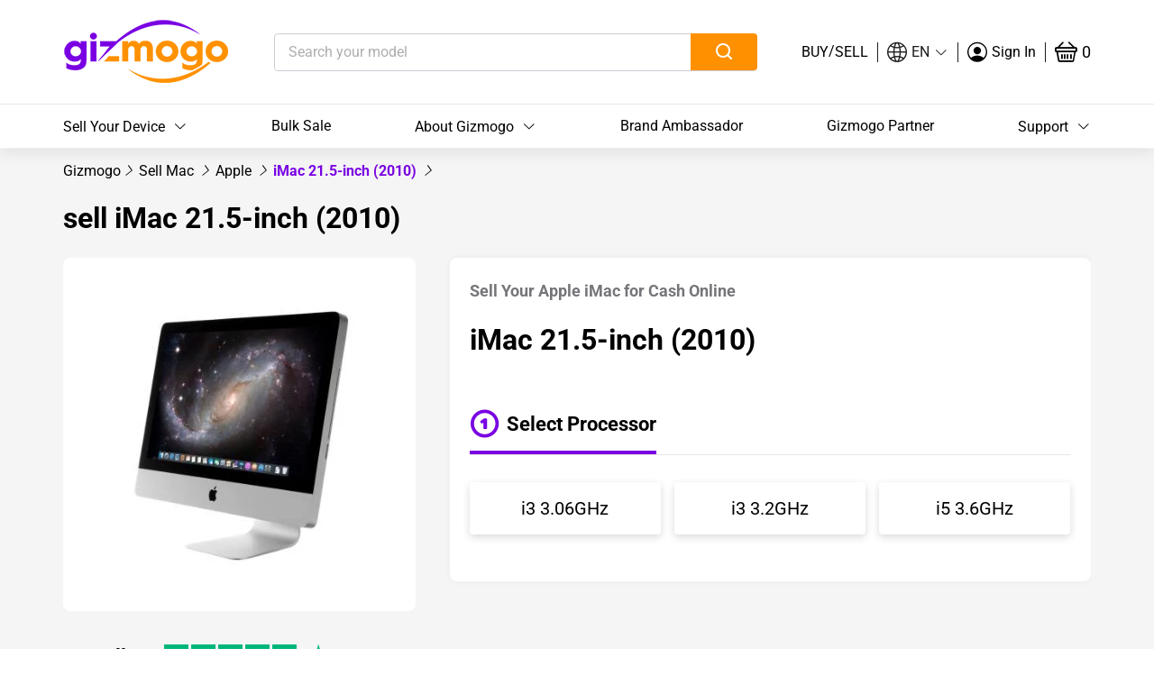

--- FILE ---
content_type: application/javascript; charset=UTF-8
request_url: https://www.gizmogo.com/_nuxt/c7fc92ea8f9857977c18.js
body_size: 8755
content:
(window.webpackJsonp=window.webpackJsonp||[]).push([[9],{234:function(e,t,o){"use strict";o.r(t),t.default={terms:{title:"GIZMOGO BRAND AMBASSADOR / Gizmogo Partner PROGRAM AGREEMENT",upDateTime:"Updated: March 20, 2021",aboutDescText:"IMPORTANT: THIS GIZMOGO BRAND AMBASSADOR / Gizmogo Partner PROGRAM AGREEMENT CONTAINS A BINDING ARBITRATION CLAUSE, AND WAIVER OF THE RIGHT TO JURY TRIALS AND CLASS ACTIONS.\n      <br/><br/>\n      PLEASE READ THE GIZMOGO BRAND AMBASSADOR / Gizmogo Partner PROGRAM AGREEMENT IN ITS ENTIRETY.\n      <br/><br/>\n      BY SUBMITTING AN APPLICATION, YOU ARE AGREEING THAT YOU HAVE READ AND UNDERSTOOD THE TERMS AND CONDITIONS OF THIS GIZMOGO BRAND AMBASSADOR / Gizmogo Partner PROGRAM AGREEMENT AND THAT YOU UNEQUIVOCALLY AGREE TO BE LEGALLY BOUND EACH AND EVERY TERM AND CONDITION.\n      <br/><br/>\n      This Brand Ambassador / Gizmogo Partner Program Agreement (the “Agreement”) is a legally binding contract between you (“Brand Ambassador”, “Gizmogo Partner”, “you”, or similar terms) and UC Technology, Inc. d/b/a/ Gizmogo (“Gizmogo,” “us”, “we”, or similar terms) and applies to your participation in the Gizmogo Brand Ambassador / Gizmogo Partner Program (collectively, the “Program”). Any person or entity that participates or attempts to participate in the Program must accept this Agreement in its entirety without modification. By submitting/registering for the Program, you agree to each and every term and condition in this Agreement.",termsList:[{title:"Description of the Program",content:"The Program permits you to monetize your social media user-generated content by placing on your social media profiles (“Your Profiles”) a personalized Brand Ambassador / Gizmogo Partner invite link (“Your Code”). When potential customers sell eligible goods to gizmogo.com (the “Gizmogo Site”) using Your Code, you will be eligible to receive a commission for “Qualifying Sales”, as further described (and subject to the limitations) in Section 3 below.\n          <br/><br/>\n          We may periodically modify the terms of this Agreement. We might also choose to replace these terms in their entirety if, for example, the Program changes, ends, or becomes part of an existing program, including our partner programs. If you don’t agree to the modification or replacement, you can choose to terminate your participation in the Program. YOUR CONTINUED PARTICIPATION IN THE PROGRAM FOLLOWING ANY CHANGES TO THIS AGREEMENT WILL CONSTITUTE YOUR ACCEPTANCE OF THE MODIFICATIONS. IF ANY MODIFICATION IS UNACCEPTABLE TO YOU, YOUR ONLY RECOURSE IS TO TERMINATE YOUR PARTICIPATION IN THE PROGRAM IMMEDIATELY.\n          <br/><br/>\n          You and we are independent contractors, and nothing in this Agreement will create any partnership, joint venture, agency, franchise, sales representative, or employment relationship between you and us or any of our respective affiliates. You will have no authority to make or accept any offers or representations on our or our affiliates’ behalf.\n          <br/><br/>\n          You will ensure that the information in your Program application and information otherwise associated, including your email address, mailing address, and other contact information, is at all times complete, accurate, and up-to-date. We may send any notifications, approvals, and other correspondence relating to the Program and this Agreement to the email address then-currently associated with your Program account. You will be deemed to have received all notifications, approvals, and other communications sent to said email address, even if the email address associated with your account is no longer current.\n          <br/><br/>\n          You can update your information by emailing us at: support@gizmogo.com."},{title:"Eligibility to Participate In The Program & Prohibited Activities",content:"You must be at least eighteen (18) years of age. If you are the parent or legal guardian of a person under the age of eighteen (18), you represent and warrant that the minor has obtained consent from you to participate in the Program, you are the legal parent or guardian of the minor whose rights are covered by this Agreement, that you have read the terms and conditions of this Agreement and consent to the terms herein and you will not revoke your consent except as expressly permitted by this Agreement.\n          <br/><br/>\n          You must have an Instagram, Facebook, Twitter or similar type of social media account.\n          <br/><br/>\n          You must have a PayPal or Zelle account.\n          <br/><br/>\n          You must have a valid social security number or employment identification number.\n          <br/><br/>\n          You must comply with this Agreement to participate in the Program and to receive Commissions.\n          <br/><br/>\n          You must promptly provide us with any information that we request to verify your compliance with this Agreement.\n          <br/><br/>\n          You must clearly state the following, or any substantially similar statement (the “Disclosure”) on Your Profile(s): “As a Gizmogo Brand Ambassador / Gizmogo Partner (whichever is applicable), I may receive compensation from qualifying sales.”\n          <br/><br/>\n          You must be kind and respectful to all other Brand Ambassadors / Gizmogo Partners and potential customers.\n          <br/><br/>\n          You must not comment with Your Code on any Gizmogo social media posts or channels (e.g., Instagram, Twitter, Facebook, etc.), even if you see another Brand Ambassador / Gizmogo Partner doing it.\n          <br/><br/>\n          DO NOT add Your Code to coupon sites. We check these sites frequently.\n          <br/><br/>\n          Remember that the purpose of the Program is to bring new customers to Gizmogo and help spread the news about Gizmogo.\n          <br/><br/>\n          Your breach of any of the terms of this Agreement, or any other agreement between you and us, or in connection with the Program (e.g., the PayPal User Agreement, Google Terms of Use and Privacy Policy, etc.) then, in addition to any other rights or remedies available to us, we reserve the right to permanently (to the extent permitted by applicable law) withhold (and you agree you will not be eligible to receive) any and all Commissions otherwise payable to you under this Agreement, whether or not directly related to such violation without notice and without prejudice to any right of Gizmogo to recover damages in excess of this amount."},{title:"Commissions on Qualifying Sales",content:"We will pay you a commission with a base amount of no less than 10% of the sale price by the customer and actually paid by Gizmogo, but in any event, no more than $50.00 USD, before taxes and shipping (if applciable), on all Qualifying Sales (your “Commission”). A “Qualifying Sale” occurs when (i) a customer uses Your Code to sell eligible goods on the Gizmogo Site, and (ii) the customer’s payment is processed and received less any discounts (if any).\n          <br/><br/>\n          For example, if a customer uses Your Code to sell an electronic device at $100.00 (USD) and Your Code provides the customer with a 10% bonus, then once Gizmogo sends that customer’s payment of $110.00 (USD) ($100.00 plus the 10% bonus of $10.00), you will be eligible to receive a 10% commission in the amount of $100.00 (USD) (i.e., $10.00 (USD)).\n          <br/><br/>\n          From time to time, we may incentivize our Brand Ambassadors / Enterprise Affilaites by offering increased commission rates for particular periods of time.\n          <br/><br/>\n          Notwithstanding the foregoing, Qualifying Sales are disqualified and no Commission shall be due whenever (a) they occur in connection with a violation of this Agreement, or any other terms, conditions, specifications, statements, and policies that we may issue from time to time that apply to the Program; (b) any sales that occur after termination of your Agreement; (c) any order where a cancellation, return, or refund has been initiated; (d) any sale by a customer who is referred to the Gizmogo Site through any advertisement that you purchased through participation in bidding or auctions on keywords, search terms, or other identifiers that include the word “Gizmogo”, or any other Gizmogo trademark (or variations or misspellings of any of those words, (e) any sale by a customer who is referred to the Gizmogo Site by a link that is generated or displayed on a search engine (including Google, Yahoo, Bing, or any other search portal, sponsored advertising service, or other search or referral service, or any site that participates in such search engine’s network); (f) any sale by a customer who is referred to the Gizmogo Site by a link that sends users indirectly to the Gizmogo Site via an intermediate site, without requiring the customer to click on a link or take some other affirmative action on that intermediate site; (f) any sale by a customer, where such customer does not comply with the terms and conditions applicable to the Gizmogo Site; or (g) any sale that is not correctly tracked or reported because the Your Code is not properly formatted or inserted in the Gizmogo Site’s checkout process.\n          <br/><br/>\n          We will use commercially reasonable efforts to accurately and comprehensively track Qualifying Sales for the purposes of our internal tracking, and creating and distributing your Commissions. We may hold accrued Commissions for a reasonable period of time following any termination of this Agreement to ensure that the accurate and/or correct amount is paid.\n          <br/><br/>\n          We will pay Commissions in United States Dollars via PayPal, Zelle or other similar type of payment processing account approximately thirty (30) days following the end of each calendar month in which they were earned. You are solely responsible for any processing fees, and any and all taxes. We are not responsible for any Commissions that are not received by you due to any suspension or termination of your PayPal, Zelle or other similar type of payment processing account.\n          <br/><br/>\n          Payments made to you, as reduced by all deductions or withholdings described in the Agreement, will constitute full payment and settlement to you of amounts payable under the Agreement.\n          <br/><br/>\n          If any excess payment has been made to you for any reason whatsoever, we reserve the right to adjust or offset the same against any subsequent fees payable to you under the Agreement or any other agreement between you and us."},{title:"Taxes",content:"We may deduct or withhold any taxes that we may be legally obligated to deduct or withhold from any amounts payable to you under this Agreement. From time to time, we may request tax information from you. If we request tax information from you and you do not provide it to us, we reserve the right (in addition to any other rights or remedies available to us) to hold any amounts otherwise payable to you in connection with the Program until you provide this information or otherwise satisfy us that you are not a person from whom we are required to obtain tax information."},{title:"Gizmogo Customers",content:"You acknowledge and agree that Gizmogo’s customers do not become your customers by virtue of your participation in the Program. You agree to not handle or address any correspondence with any of our customers, and, if contacted by any of our customers for a matter relating to interaction with Gizmogo, you will direct those customers to the Gizmogo Site to address any customer service issues."},{title:"Warranties",content:"You represent, warrant, and covenant that (a) you will participate in the Program in accordance with this Agreement, (b) your participation in the Program, including without limitation, your creation, maintenance, or operation of Your Profile(s) will not violate any applicable laws, ordinances, rules, regulations, orders, licenses, permits, guidelines, codes of practice, industry standards, self-regulatory rules, judgments, decisions, or other requirements of any governmental authority that has jurisdiction over you (including all such rules governing communications, data protection, advertising, and marketing), (c) you are lawfully able to enter into contracts without permission from any third parties, (d) you have independently evaluated the desirability of participating in the Program and are not relying on any representation, guarantee, or statement other than as expressly set forth in this Agreement, (e) you will not participate in the Program if you are the subject of U.S. sanctions or of sanctions consistent with U.S. law imposed by the governments of the country where you are using the Gizmogo Site; (f) you will comply with all U.S. export and re-export restrictions, and applicable non-US export and re-export restrictions consistent with U.S. law, that may apply to goods, software, technology and services, and (g) the information you provide in connection with the Program is accurate and complete at all times.\n          <br/><br/>\n          We do not make any representation, warranty, or covenant regarding the amount of traffic or Commissions you can expect at any time in connection with the Program, and we will not be liable for any actions you undertake based on your expectations."},{title:"Identifying Yourself As A Gizmogo Brand Ambassador / Gizmogo Partner",content:"Except for the Disclosure, you will not make any public communication with respect to this Agreement or your participation in the Program without Gizmogo’s express written consent. You will not misrepresent or embellish your relationship with us (including by expressing or implying that we support, sponsor, or endorse you), or express or imply any affiliation between us and you or any other person or entity except as expressly permitted by this Agreement."},{title:"Term and Termination",content:"The term of this Agreement will begin upon your submission of the application to join the Program. Either you or we may terminate this Agreement at any time, with or without cause (automatically and without recourse to the courts, if permitted under applicable law), by giving the other party written notice of termination.\n          <br/><br/>\n          You can provide termination notice by emailing us at: support@gizmogo.com.\n          <br/><br/>\n          In addition, we may terminate this Agreement or suspend your account immediately upon written notice to you for any of the following: (a) you have breached or threaten to breach any part of this Agreement; (b) we believe that we may face potential claims or liability in connection with your participation in the Program; (c) we believe that our brand or reputation may be tarnished by you or in connection with your participation in the Program; (d) your participation in the Program has been used for deceptive, fraudulent or illegal activity; (e) we believe that we are or may become subject to tax collection liabilities in connection with this Agreement or the activities performed by either party under this Agreement; (f) we have previously terminated this Agreement with respect to you or other persons that we determine are affiliated with you or acting in concert with you for any reason, or (g) we have terminated the Program as we generally make it available to participants.\n          <br/><br/>\n          Upon any termination of this Agreement, all rights and obligations of the parties will be extinguished, including any and all licenses granted in connection with this Agreement, except that the rights and obligations of the parties under Sections 2, 4, 5, 6, 7, 8, 9, 10 and 11 of this Agreement will survive the termination of this Agreement. No termination of this Agreement will absolve you of any liability for any breach of, or liability accruing under, this Agreement prior to termination."},{title:"Disclaimers",content:"THE PROGRAM, THE GIZMOGO SITE, ANY PRODUCTS AND SERVICES OFFERED ON THE GIZMOGO SITE, ANY COUPON CODES, LINK FORMATS, CONTENT, OUR AND OUR AFFILIATES’ DOMAIN NAMES, TRADEMARKS, SERVICEMARKS AND LOGOS, AND ALL TECHNOLOGY, SOFTWARE, FUNCTIONS, MATERIALS, DATA, IMAGES, TEXT, AND OTHER INTELLECTUAL PROPERTY RIGHTS, INFORMATION AND CONTENT PROVIDED OR USED BY OR ON BEHALF OF US OR OUR AFFILIATES OR LICENSORS IN CONNECTION WITH THE PROGRAM (COLLECTIVELY THE “SERVICE OFFERINGS”) ARE PROVIDED “AS IS” AND “AS AVAILABLE.” NEITHER WE NOR ANY OF OUR AFFILIATES OR LICENSORS MAKE ANY REPRESENTATION OR WARRANTY OF ANY KIND, WHETHER EXPRESS, IMPLIED, STATUTORY, OR OTHERWISE, WITH RESPECT TO THE SERVICE OFFERINGS. WE AND OUR AFFILIATES AND LICENSORS DISCLAIM ALL WARRANTIES WITH RESPECT TO THE SERVICE OFFERINGS, INCLUDING ANY IMPLIED WARRANTIES OF TITLE, MERCHANTABILITY, SATISFACTORY QUALITY, FITNESS FOR A PARTICULAR PURPOSE, OR NON-INFRINGEMENT AND ANY WARRANTIES ARISING OUT OF ANY LAW, CUSTOM, COURSE OF DEALING, PERFORMANCE, OR TRADE USAGE. WE MAY DISCONTINUE ANY SERVICE OFFERING, OR MAY CHANGE THE NATURE, FEATURES, FUNCTIONS, SCOPE, OR OPERATION OF ANY SERVICE OFFERING, AT ANY TIME AND FROM TIME TO TIME. NEITHER WE NOR ANY OF OUR AFFILIATES OR LICENSORS WARRANT THAT THE SERVICE OFFERINGS WILL CONTINUE TO BE PROVIDED, WILL FUNCTION AS DESCRIBED, CONSISTENTLY OR IN ANY PARTICULAR MANNER, OR WILL BE UNINTERRUPTED, ACCURATE, ERROR FREE, OR FREE OF HARMFUL COMPONENTS. NEITHER WE NOR ANY OF OUR AFFILIATES OR LICENSORS WILL BE RESPONSIBLE FOR (A) ANY ERRORS, INACCURACIES, VIRUSES, MALICIOUS SOFTWARE, OR SERVICE INTERRUPTIONS, INCLUDING POWER OUTAGES OR SYSTEM FAILURES OR (B) ANY UNAUTHORIZED ACCESS TO OR ALTERATION OF, OR DELETION, DESTRUCTION, DAMAGE, OR LOSS OF, YOUR PROFILES OR ANY DATA, IMAGES, TEXT, OR OTHER INFORMATION OR CONTENT. NO ADVICE OR INFORMATION OBTAINED BY YOU FROM US OR FROM ANY OTHER PERSON OR ENTITY OR THROUGH THE SERVICE OFFERINGS WILL CREATE ANY WARRANTY NOT EXPRESSLY STATED IN THIS AGREEMENT. FURTHER, NEITHER WE NOR ANY OF OUR AFFILIATES OR LICENSORS WILL BE RESPONSIBLE FOR ANY COMPENSATION, REIMBURSEMENT, OR DAMAGES ARISING IN CONNECTION WITH (X) ANY LOSS OF PROSPECTIVE PROFITS OR REVENUE, ANTICIPATED SALES, GOODWILL, OR OTHER BENEFITS, (Y) ANY INVESTMENTS, EXPENDITURES, OR COMMITMENTS BY YOU IN CONNECTION WITH YOUR PARTICIPATION IN THE PROGRAM, OR (Z) ANY TERMINATION OR SUSPENSION OF YOUR PARTICIPATION IN THE PROGRAM. NOTHING IN THIS SECTION WILL OPERATE TO EXCLUDE OR LIMIT WARRANTIES, LIABILITIES, OR REPRESENTATIONS THAT CANNOT BE EXCLUDED OR LIMITED UNDER APPLICABLE LAW."},{title:"Limitations on Liability",content:"Gizmogo’s liability arising out of or related to this agreement shall not exceed the amount of Commissions actually earned by you in the period of twelve (12) months immediately preceding the date on which you present us with a claim arising out of or related to this Agreement.\n          <br/><br/>\n          NEITHER WE NOR ANY OF OUR AFFILIATES OR LICENSORS WILL BE LIABLE FOR INDIRECT, INCIDENTAL, SPECIAL, CONSEQUENTIAL, EXEMPLARY, PUNITIVE DAMAGES, OR ANY LOSS OF REVENUE, PROFITS, GOODWILL, USE, OR DATA ARISING IN CONNECTION WITH THE SERVICE OFFERINGS, EVEN IF WE HAVE BEEN ADVISED OF THE POSSIBILITY OF THOSE DAMAGES. FURTHER, OUR AGGREGATE LIABILITY ARISING IN CONNECTION WITH THE SERVICE OFFERINGS WILL NOT EXCEED THE TOTAL FEES PAID OR PAYABLE TO YOU UNDER THIS AGREEMENT IN THE TWELVE (12) MONTHS IMMEDIATELY PRECEDING THE DATE ON WHICH THE EVENT GIVING RISE TO THE MOST RECENT CLAIM OF LIABILITY OCCURRED. YOU HEREBY WAIVE ANY RIGHT OR REMEDY IN EQUITY, INCLUDING THE RIGHT TO SEEK SPECIFIC PERFORMANCE, INJUNCTIVE OR OTHER EQUITABLE RELIEF IN CONNECTION WITH THIS AGREEMENT. NOTHING IN THIS PARAGRAPH WILL OPERATE TO LIMIT LIABILITIES THAT CANNOT BE LIMITED UNDER APPLICABLE LAW."},{title:"Indemnification",content:"TO THE MAXIMUM EXTENT PERMITTED BY APPLICABLE LAW, WE WILL HAVE NO LIABILITY FOR ANY MATTER DIRECTLY OR INDIRECTLY RELATING TO THE CREATION, MAINTENANCE, OR OPERATION OF YOUR PROFILES (INCLUDING YOUR USE OF ANY SERVICE OFFERING) OR YOUR VIOLATION OF THIS AGREEMENT, AND YOU AGREE TO DEFEND, INDEMNIFY, AND HOLD US, OUR AFFILIATES AND LICENSORS, AND OUR AND THEIR RESPECTIVE EMPLOYEES, OFFICERS, DIRECTORS, SHAREHOLDERS, AND REPRESENTATIVES, HARMLESS FROM AND AGAINST ALL CLAIMS, DAMAGES, LOSSES, LIABILITIES, COSTS, AND EXPENSES (INCLUDING ATTORNEYS’ FEES) RELATING TO (A) YOUR PROFILES OR ANY MATERIALS THAT APPEAR ON YOUR PROFILES, INCLUDING THE COMBINATION OF YOUR PROFILES OR THOSE MATERIALS WITH OTHER APPLICATIONS, CONTENT, OR PROCESSES, (B) THE USE, DEVELOPMENT, DESIGN, MANUFACTURE, PRODUCTION, ADVERTISING, PROMOTION, OR MARKETING OF YOUR PROFILES OR ANY MATERIALS THAT APPEAR ON OR WITHIN YOUR PROFILES, (C) YOUR USE OF ANY SERVICE OFFERING, WHETHER OR NOT SUCH USE IS AUTHORIZED BY OR VIOLATES THIS AGREEMENT OR APPLICABLE LAW, (D) YOUR VIOLATION OF ANY TERM OR CONDITION OF THIS AGREEMENT, OR (E) YOUR OR YOUR EMPLOYEES' OR CONTRACTORS’ NEGLIGENCE OR WILLFUL MISCONDUCT."},{title:"AGREEMENT TO ARBITRATE / DISPUTE RESOLUTION",content:"PLEASE READ THIS SECTION CAREFULLY – IT MAY SIGNIFICANTLY AFFECT YOUR LEGAL RIGHTS, INCLUDING YOUR RIGHT TO FILE A LAWSUIT IN COURT AND TO HAVE A JURY HEAR YOUR CLAIMS. IT CONTAINS PROCEDURES FOR MANDATORY BINDING ARBITRATION AND A CLASS ACTION WAIVER.\n          <br/><br/>\n          YOU AND WE AGREE TO ATTEMPT TO INFORMALLY RESOLVE DISPUTES: In the event that there is any dispute relating to this Agreement and the Program, you and we both agree that the party alleging the dispute shall send to the other party a written notice describing the dispute (“Notice of Dispute”). You and we both agree that prior to initiating any claim for arbitration or other legal proceeding, that you and we shall attempt to informally resolve such dispute for a period of thirty (30) days following the receipt by the non-claiming party of the Notice of Dispute.\n          <br/><br/>\n          All Notices of Dispute to Gizmogo shall be in writing and sent by personal delivery registered or certified mail (return receipt requested) or overnight air express (or courier shipment outside of the U.S.) if such services actually provide proof of mailing, to:\n          <br/><br/>\n          Gizmogo - Legal\n          <br/>\n          2395 Railroad St, Corona, California 92878\n          <br/><br/>\n          YOU AND WE BOTH AGREE TO ARBITRATE: In the event that a dispute is not resolved within the above-mentioned thirty (30) day period, then you and Gizmogo agree to resolve any claims relating to this Agreement through final and binding, arbitration.\n          <br/><br/>\n          WHAT IS ARBITRATION? Arbitration is more informal than a lawsuit in court and seeks to resolve disputes more quickly. Instead of a judge or a jury, the case will be decided by a neutral arbitrator who has the power to award the same damages and relief that a court can. If any provision of this Section 12 is found unenforceable, the unenforceable provision shall be severed, and the remaining arbitration terms shall be enforced.\n          <br/><br/>\n          ARBITRATION PROCEDURES: The Federal Arbitration Act governs the interpretation and enforcement of this dispute resolution provision. Arbitration shall be initiated through JAMS/ADR/Judicate West. Any dispute, controversy, or claim arising out of or relating to these terms shall be referred to and finally determined by arbitration in accordance with the arbitration rules and procedures (the “rules”) of JAMS/ADR/Judicate West. If there is a conflict between the rules and the terms set forth in this Agreement, the terms set forth in this Agreement shall govern.\n          <br/><br/>\n          Payment of all filing, administration and arbitrator fees will be governed by the JAMS/ADR/Judicate West rules. Each party will bear their own costs of arbitration unless the arbitrator determines, in his or her absolute discretion, that bearing such costs would be an undue burden and, in that case, we will pay for your portion of the arbitration administrative costs (but not your attorneys’ fees). Arbitration shall be held in the United States in San Bernardino County, California under California law without regard to its conflict of laws provisions. If traveling to said forum is a burden, you may participate in the arbitration by video, phone or via document submission to the fullest extent allowable by the arbitrator. The arbitration may award on an individual basis the same damages and relief as a court (including injunctive relief). Any judgment on the award rendered by the arbitrator may be entered in any court of competent jurisdiction.\n          <br/><br/>\n          AUTHORITY OF ARBITRATOR: Any dispute, claim or controversy arising out of or relating to this Agreement or the breach, termination, enforcement, interpretation or validity thereof, including the determination of the scope or applicability of this agreement to arbitrate, shall be determined by arbitration in San Bernardino County, California before one arbitrator. The arbitrator shall have the authority to grant motions dispositive of all or part of any claim. The arbitrator shall have the authority to award monetary damages and to grant any non-monetary remedy or relief available to an individual under applicable law, the arbitration rules, and this Agreement. The arbitrator shall issue a written award and statement of decision describing the essential findings and conclusions on which the award is based, including the calculation of any damages awarded. The arbitrator has the same authority to award relief on an individual basis that a judge in a court of law would have. The award of the arbitrator is final and binding.\n          <br/><br/>\n          NO CLASS ACTIONS: You may only resolve disputes with us on an individual basis, and may not bring a claim as a plaintiff or a class member in a class, consolidated, or representative action. Class arbitrations, class actions, private attorney general actions, and consolidation with other arbitrations are not allowed, and therefore waived.\n          <br/><br/>\n          WAIVER OF JURY TRIAL: THE PARTIES HEREBY WAIVE THEIR CONSTITUTIONAL AND STATUTORY RIGHTS TO GO TO COURT AND HAVE A TRIAL IN FRONT OF A JUDGE OR A JURY, instead electing that all claims and disputes shall be resolved by arbitration. Arbitration procedures are typically more limited, more efficient and less costly than rules applicable in court and are subject to very limited review by a court. In the event any litigation should arise between you and Gizmogo in any state or federal court in a suit to vacate or enforce an arbitration award or otherwise, YOU AND WE WAIVE ALL RIGHTS TO A JURY TRIAL, instead electing that the dispute be resolved by a judge. YOU ACKNOWLEDGE THAT YOU HAVE BEEN ADVISED THAT YOU HAVE HAD THE OPPORTUNITY TO CONSULT WITH AN ATTORNEY IN DECIDING WHETHER TO ACCEPT THIS AGREEMENT TO ARBITRATE.\n          <br/><br/>\n          SMALL CLAIMS OPTION: You and Gizmogo agree that if a claim is within the jurisdiction of a small claims court, either party may choose to take the claim to that court instead of arbitration as follows: (a) The parties may take their claims to small claims court without first filing with JAMS/ADR/Judicate West. (b) After a case is filed with JAMS/ADR/Judicate West, but before the arbitrator is formally appointed to the case, a party can send a written notice to the opposing party and to JAMS/ADR/Judicate West that he/she/it wants the case decided by a small claims court. After receiving this notice, JAMS/ADR/Judicate West will administratively close the case. (c) After the arbitrator is appointed, if a party wants to take the case to small claims court and notifies the opposing party and JAMS/ADR/Judicate West, it is up to the arbitrator, in his/her/its sole and absolute authority, to determine if the case should be decided in arbitration or if the arbitration case should be closed and the dispute decided in small claims court.\n          <br/><br/>\n          CHOICE OF LAW/FORUM SELECTION: In any circumstances where this Section 12 (Agreement to Arbitrate Disputes and Choice of Law) permits the parties to litigate in court, this Agreement shall be governed by and construed in accordance with the laws of the State of California, excluding its conflict of law rules. You further expressly consent and agree to submit to the exclusive jurisdiction and venue of a court of competent jurisdiction located in the County of San Bernardino or the Central District of California."},{title:"Miscellaneous",content:"You acknowledge and agree that (a) we and our affiliates may at any time (directly or indirectly) solicit traffic on terms that may differ from those contained in this Agreement, (b) we and our affiliates may at any time (directly or indirectly) operate sites or applications that are similar to or compete with Your Profiles, (c) our failure to enforce your strict performance of any provision of this Agreement will not constitute a waiver of our right to subsequently enforce such provision or any other provision of this Agreement, and (d) any determinations or updates that may be made by us, any actions that may be taken by us, and any approvals that may be given by us under this Agreement can be made, taken, or given in our sole discretion and are only effective if provided in writing by our authorized representative.\n          <br/><br/>\n          You may not assign or otherwise transfer this Agreement, by operation of law or otherwise, without our express prior written consent. Subject to that restriction, this Agreement will be binding on, inure to the benefit of, and be enforceable against the parties and their respective successors and assigns.\n          <br/><br/>\n          Any information relating to us or any of our affiliates that we provide or make accessible to you in connection with the Program that is not known to the general public or that reasonably should be considered to be confidential is our “Confidential Information” and will remain our exclusive property. You will use Confidential Information only to the extent reasonably necessary for your performance under this Agreement and ensure that all persons or entities who have access to Confidential Information in connection with your participation will be made aware of and will comply with the obligations in this provision. You will not disclose Confidential Information to any third party (other than your affiliates bound by confidentiality obligations) and you will take all reasonable measures to protect the Confidential Information against any use or disclosure that is not expressly permitted in this Agreement. This restriction will be in addition to the terms of any confidentiality or non-disclosure agreement between the parties.\n          <br/><br/>\n          Nothing contained in this Agreement should be understood as granting you any rights in and to any of our trademarks, service marks, logos, or other intellectual property owned by us or by any third party.\n          <br/><br/>\n          No delay, failure, or default by us with constitute a breach of this Agreement to the extent caused by acts of war, terrorism, hurricanes, earthquakes, other acts of God or of nature, strikes other labor disputes, riots or other acts of civil disorder, embargoes, or other causes beyond our reasonable control, including, without limitation, the interruption or discontinuance of services provided by third parties (e.g. PayPal, Zelle, etc.) in connection with the Program.\n          <br/><br/>\n          This Agreement incorporates all of the terms and conditions of the Gizmogo Site’s Terms of Use including the Privacy Policy. To the extant there is a conflict between the Gizmogo Site’s Terms of Use and this Agreement, the terms of this Agreement shall control. If any portion of this Agreement is found invalid or unenforceable, that portion may be severed from the Agreement and shall not affect the validity of the remainder of the Agreement. This Agreement constitutes the entire agreement and understanding between you and us in connection with the Program, superseding any prior or contemporaneous agreements, communications and proposals, whether oral or written, between you and us (including, but not limited to, any prior versions of this Agreement).\n          <br/><br/>\n          If you have any questions, please email support@gizmogo.com or call us at (800) 893-9598."}]},individual:{subTitle:"When you're a general user, you can use your invitation code to invite friends and place orders, after completing transaction, you can earn $ 10 referral rewards.",friend:"Friends you have invited",friends:"Friends"}}}}]);

--- FILE ---
content_type: application/javascript; charset=UTF-8
request_url: https://www.gizmogo.com/_nuxt/d79aefb1768bf4daffb3.js
body_size: 13009
content:
(window.webpackJsonp=window.webpackJsonp||[]).push([[199],{1600:function(t,e){t.exports="[data-uri]"},1601:function(t,e,r){"use strict";var o=r(851);r.n(o).a},1602:function(t,e,r){var o=r(3),a=r(68),i=r(1603);e=o(!1);var s=a(i);e.push([t.i,".product-box{overflow:hidden;position:relative}.product-box .nav-top{position:absolute;top:25px;font-size:16px;color:#666}.product-box .nav-top a:first-child{cursor:pointer;color:#7900e2}.product-box .nav-top a:first-child:hover{text-decoration:underline}.product-box .nav-top a:nth-child(2){cursor:pointer;color:#7900e2}.product-box .nav-top a:nth-child(2):hover{text-decoration:underline}.product-box .product-title{font-size:32px;font-weight:700;line-height:44px}.product-box .breadcrumb{margin:15px 0}.product-box .el-breadcrumb__item:last-child .el-breadcrumb__inner{color:#7900e2;font-weight:700}.product-box .pro-right{width:62.4%;height:auto;background:#fff;box-shadow:0 0 7px 0 rgba(68,68,68,.06);border-radius:8px;padding:22px;box-sizing:border-box;float:right;margin-bottom:20px}.product-box .pro-right .sell-my{font-weight:700;color:#75757a;line-height:30px;font-size:18px;margin:0 0 20px}.product-box .pro-right .pro-name{font-size:32px;font-weight:700}.product-box .pro-right .pro-name-bottom{padding-bottom:46px}.product-box .pro-right .no-attr-product-bottom{padding-bottom:20px}.product-box .pro-right .select-params{padding-bottom:15px}.product-box .pro-right .select-params .commit-title{border-bottom:1px solid #e7e7e7;overflow:hidden;cursor:pointer;margin-bottom:30px}.product-box .pro-right .select-params .commit-title .title-box{font-size:22px;font-weight:700;line-height:58px;border-bottom:4px solid #7900e2;float:left;display:flex;margin-right:30px;padding-left:1px}.product-box .pro-right .select-params .commit-title .title-box .iconfont{font-size:30px;line-height:58px;color:#7900e2}.product-box .pro-right .select-params .commit-title .title-box span{text-indent:10px}.product-box .pro-right .select-params .commit-title .select-name{float:left;font-size:24px;font-weight:700;color:#7900e2;line-height:58px}.product-box .pro-right .select-params .commit-title .modify{float:right;font-size:18px;color:#cecbd4;line-height:58px}.product-box .pro-right .select-params .params-list{max-height:999px;display:flex;flex-wrap:wrap}.product-box .pro-right .select-params .params-list .parasm-item{width:calc(33.3% - 10px);height:58px;background:#fff;box-shadow:0 3px 8px 0 rgba(68,68,68,.2);border-radius:4px;margin:0 15px 15px 0;text-align:center;display:flex;align-items:center;justify-content:center;font-size:20px;cursor:pointer}.product-box .pro-right .select-params .params-list .parasm-item img{width:36px;height:36px;margin:0 14.5%}.product-box .pro-right .select-params .params-list .parasm-item .params-text{display:block}.product-box .pro-right .select-params .params-list .parasm-item .iconfont{color:#cecbd4;font-size:20px;margin-left:20px}.product-box .pro-right .select-params .params-list .parasm-item:nth-child(3n){margin-right:0}.product-box .pro-right .select-params .params-list .carrier{justify-content:start}.product-box .pro-right .select-params .params-list .apple-remind{font-size:20px;color:#75757a;line-height:30px;float:left;width:100%}.product-box .pro-right .select-params .params-list .apple-remind .link-color{text-decoration:underline;color:#7a00e2;display:block}.product-box .pro-right .select-params .slide-fade-enter-active,.product-box .pro-right .select-params .slide-fade-leave-active{transition:all .3s}.product-box .pro-right .select-params .slide-fade-enter,.product-box .pro-right .select-params .slide-fade-leave-to{opacity:0;max-height:0}.product-box .pro-right .unknown-text{font-size:18px;line-height:28px;margin-bottom:40px;text-align:justify}.product-box .pro-right .price-box{font-size:18px;line-height:30px}.product-box .pro-right .price-box .price{font-size:66px;font-weight:700;line-height:92px;display:flex;align-items:center}.product-box .pro-right .price-box .price .noID{margin-top:12px;margin-left:10px}.product-box .pro-right .price-box .price .noID p{background-image:url("+s+");background-size:100% 100%;background-repeat:no-repeat;font-size:16px;line-height:26px;color:#1d1d1f;width:270px;padding:6px 0 6px 32px}.product-box .pro-right .price-box .price .noID p .idPrice{font-size:20px;color:#7900e2}.product-box .pro-right .unfortunately{display:flex;margin:20px 0 40px}.product-box .pro-right .unfortunately img{width:32px;height:32px;display:block;margin-right:7px}.product-box .pro-right .unfortunately .text{color:green;line-height:28px}.product-box .pro-right .no-attr-product .text{margin:10px 0 20px;font-size:16px}.product-box .pro-right .no-attr-product .text .text-title{font-size:26px;font-weight:700;margin-bottom:10px}.product-box .pro-right .no-attr-product button{width:130px;margin-right:10px}.product-box .pro-right .no-attr-product button.round{border-radius:25px}.product-box .pro-right .no-attr-product button.light-purple{background-color:#ecd6ff}.product-box .pro-right .no-attr-product button.el-button--mini{width:90px;padding:7px;height:30px;font-size:12px;margin-bottom:10px;cursor:default}.product-box .pro-right .btn-list{margin:30px 0 40px}.product-box .pro-right .btn-list .el-button{width:calc(50% - 30px);height:68px;font-size:26px;font-weight:700}.product-box .pro-right .btn-list .el-button+.el-button{margin-left:52px}.product-box .pro-right .btn-list .el-button--primary.is-plain{background:#fff;color:#7900e2}.product-box .pro-right .btn-list .el-button--primary.is-plain:active,.product-box .pro-right .btn-list .el-button--primary.is-plain:hover{color:#7900e2}.product-box .pro-right .reset{color:#7900e2;cursor:pointer}.product-box .articleBox{float:left}.product-box .articleBox .el-breadcrumb{margin-top:10px}.product-tooltip{max-width:400px}.product-tooltip ul{list-style-position:outside;list-style-type:disc;margin-top:10px;margin-bottom:10px;padding-left:20px}",""]),t.exports=e},1603:function(t,e){t.exports="[data-uri]"},1604:function(t,e,r){"use strict";var o=r(852);r.n(o).a},1605:function(t,e,r){(e=r(3)(!1)).push([t.i,".price-box .el-input__inner{height:50px;line-height:50px;border-radius:4px}",""]),t.exports=e},1712:function(t,e,r){"use strict";r.r(e);var o=r(6),a=r(848);function i(t,e){var r=Object.keys(t);if(Object.getOwnPropertySymbols){var o=Object.getOwnPropertySymbols(t);e&&(o=o.filter((function(e){return Object.getOwnPropertyDescriptor(t,e).enumerable}))),r.push.apply(r,o)}return r}function s(t){for(var e=1;e<arguments.length;e++){var r=null!=arguments[e]?arguments[e]:{};e%2?i(Object(r),!0).forEach((function(e){c(t,e,r[e])})):Object.getOwnPropertyDescriptors?Object.defineProperties(t,Object.getOwnPropertyDescriptors(r)):i(Object(r)).forEach((function(e){Object.defineProperty(t,e,Object.getOwnPropertyDescriptor(r,e))}))}return t}function c(t,e,r){return e in t?Object.defineProperty(t,e,{value:r,enumerable:!0,configurable:!0,writable:!0}):t[e]=r,t}function n(t,e,r,o,a,i,s){try{var c=t[i](s),n=c.value}catch(t){return void r(t)}c.done?e(n):Promise.resolve(n).then(o,a)}function p(t){return function(){var e=this,r=arguments;return new Promise((function(o,a){var i=t.apply(e,r);function s(t){n(i,o,a,s,c,"next",t)}function c(t){n(i,o,a,s,c,"throw",t)}s(void 0)}))}}function d(t){var e=["Damaged","Fair","Good","Like New","Brand New"];return t.attrs.sort((t,r)=>{var o="Other/Unknown"===t.valueSelect,a="Other/Unknown"===r.valueSelect;if(o&&a)return 0;if(o)return 1;if(a)return-1;var i=e.indexOf(t.valueSelect),s=e.indexOf(r.valueSelect);return-1===i&&-1===s?0:-1===i?1:-1===s?-1:i-s}),t}var l={name:"product",components:{productLeft:()=>r.e(291).then(r.bind(null,1713)),"el-breadcrumb":()=>r.e(295).then(r.t.bind(null,605,7)),"el-breadcrumb-item":()=>r.e(294).then(r.t.bind(null,604,7))},data:()=>({recycleIconGreen:r(1600),noIdPrice:null,deviceName:"",ogUrl:"",productMsg:{attrGroups:[]},price:0,categoryId:"",categoryNames:"",priceIsShow:!1,articleData:"",pageTitle:"",getPricePostData:{},isInquire:!1,isNoAttr:!1}),asyncData:t=>p((function*(){var{app:e,store:r,route:a,redirect:i,error:c}=t,n=Object(o.h)(a.params.name.replace("sell-","").replace(/[.\,\(\)_ ]/g,"")),p=Object(o.h)(a.params.type.replace("sell-","")),l=Object(o.h)(a.params.brand.toLowerCase().replace("sell-","").replace(/[.\,\(\) ]/g,"")),u=yield e.$axios.post("product/evaluate/info",{productName:n,categoryName:p,brandName:l});if(200===u.code){var g=s({},u.data),A=yield e.$axios.post("product/evaluate/question",{spuId:g.id,attrPath:""});if(200===A.code){var m=A.data&&A.data.attrGroupId&&A.data.attrs?d(A.data):A.data;if(g.attrGroups=A.data?[s({},m,{isOpen:!0,selectItem:{}})]:[],"unknown device"===n.toLowerCase()||"other device"===n.toLowerCase()||"未知のデバイス"===g.name){var h=r.state.categoryList,v=[];h.forEach((t,e)=>{var r=t.name.slice(0,1)+t.name.toLowerCase().substr(1,t.name.length-1);v.push({value:r,id:t.id})}),g.attrGroups=[{attrs:v,isOpen:!0,attrGroupName:e.i18n.messages[e.i18n.locale].product.params.deviceClassification,selectItem:{}}]}}var x=yield e.$axios.get("article/product/evaluation",{params:{categoryId:g.categoryId,brandId:g.brandId,productId:g.id}});return x.data&&!x.data.content&&(x.data.content=""),{productMsg:g,articleData:x.data?x.data.content.replace(/h1/g,"h2"):"",pageTitle:x.data?x.data.title:""}}c({statusCode:404,message:"Not Found"})}))(),computed:{isUnknowDevices(){var t=this.productMsg.origSpuName;return!(!t||"unknown device"!==t.toLowerCase()&&"other device"!==t.toLowerCase()&&"未知のデバイス"!==t)},origName(){var t=this.productMsg.origCategoryName.toLowerCase();return t[0].toUpperCase()+t.slice(1,t.length)},isAppleProduct(){return"apple"===this.productMsg.origBrandName.toLowerCase()}},mounted(){var{name:t,id:e,origSpuName:r,origCategoryName:o,mainImgUrl:a,origBrandName:i}=this.productMsg,s={ProductName:t,ProductID:e,SKU:r,Categories:[o],ImageURL:a,URL:window.document.location.href,Brand:i,Price:this.price,CompareAtPrice:this.price};this.$store.state.vuex_user.email&&klaviyo.identify({email:this.$store.state.vuex_user.email},()=>{klaviyo.track("Viewed Product",s).then(()=>{console.log("klaviyo: Viewed Product Event Success")}).catch(t=>{console.error("klaviyo: Viewed Product Event Failed",t)})}),this.ogUrl=window.document.location.href,this.productMsg.attrGroups&&0===this.productMsg.attrGroups.length?this.getPrice():this.fillQueryData(),this.$route.query.categoryName&&(this.categoryNames=this.$route.query.categoryName,this.productMsg.attrGroups.forEach((t,e)=>{t.attrs.forEach((r,o)=>{r.value.toUpperCase()===this.$route.query.categoryName.toUpperCase()&&this.selectParams(t,r,e,o)})}))},methods:{openLiveChat(){if("undefined"!=typeof window){var t=window;t.LiveChatWidget&&"function"==typeof t.LiveChatWidget.call?t.LiveChatWidget.call("maximize"):t.LC_API&&"function"==typeof t.LC_API.open_chat_window?t.LC_API.open_chat_window():console.warn("Live chat unloaded yet, Plase try again")}},deepCopy:t=>JSON.parse(JSON.stringify(t)),fillQueryData(){var t=this;return p((function*(){for(var e=["sellcell","BankMyCell"],r=0;r<e.length;r++)if(-1!==t.$route.fullPath.indexOf(e[r])){t.$store.commit("$uStore",{name:"vuex_utm_source",value:e[r]});break}var o=Object.keys(t.$route.query),a=e=>{for(var r=0;r<o.length;r++)if(-1!==e.attrGroupName.toLowerCase().indexOf(o[r]))for(var a=0;a<e.attrs.length;a++)if(e.attrs[a].value.replace("&","").replace("+"," ")===t.$route.query[o[r]])return{params:e.attrs[a],index:a};return!1};if(t.productMsg&&t.productMsg.attrGroups)for(var i=0;i<t.productMsg.attrGroups.length;i++){var s=t.productMsg.attrGroups[i],c=a(s);if(!c)return;yield t.selectParams(s,c.params,i,c.index)}}))()},selectParams(t,e,r,o){var a=this;return p((function*(){console.log(t,e,r,o),t.isOpen&&!a.isInquire&&(a.isInquire=!0,a.priceIsShow=!1,a.$set(a.productMsg.attrGroups,r,s({},a.productMsg.attrGroups[r],{selectItem:e,isOpen:!1})),"unknown device"!==a.productMsg.origSpuName.toLowerCase()&&"other device"!==a.productMsg.origSpuName.toLowerCase()||(a.categoryNames=e.value,a.categoryId=e.id),yield a.$axios.post("product/evaluate/question",{spuId:a.productMsg.id,attrPath:a.productMsg.attrGroups.map(t=>t.selectItem.attrId).join(",")}).then(r=>{if(a.isInquire=!1,200===r.code)if(r.data){var o=d(r.data);a.$set(a.productMsg,"attrGroups",[...a.productMsg.attrGroups,s({},o,{isOpen:!0,selectItem:{}})])}else{if("LOCKED"==e.attrName&&"No"==e.valueSelect){var i=a.productMsg.attrGroups.map(t=>t.selectItem.attrId),c=t.attrs[0].attrId;i.splice(i.length-1,1,c);var n={spuId:a.productMsg.id,attrIds:a.isUnknowDevices?[]:i};a.$axios.post("product/evaluate/price",n).then(t=>{200==t.code&&(a.noIdPrice=t.data.price)})}a.getPrice()}}))}))()},openItem(t,e){this.priceIsShow=!1,this.noIdPrice=null,this.$set(this.productMsg,"attrGroups",[...this.productMsg.attrGroups.slice(0,e),s({},t,{isOpen:!0,selectItem:{}})])},reset(){this.priceIsShow=!1,this.$set(this.productMsg,"attrGroups",[s({},this.productMsg.attrGroups[0],{isOpen:!0,selectItem:{}})]),window.scrollTo(0,0)},getPrice(){var t=this.productMsg.attrGroups.map(t=>t.selectItem.attrId);if(0===t.length)return this.priceIsShow=!1,void(this.isNoAttr=!0);this.getPricePostData={spuId:this.productMsg.id,attrIds:this.isUnknowDevices?[]:t},this.$axios.post("product/evaluate/price",this.getPricePostData).then(t=>{if(200===t.code){this.price=t.data.price,this.priceIsShow=!0,this.productMsg.realPrice=t.data.price,t.data.attrIds&&t.data.attrIds.length>0&&(this.getPricePostData.actualAttrIds=this.getPricePostData.attrIds,this.getPricePostData.attrIds=t.data.attrIds);var{name:e,id:r,origSpuName:o,origCategoryName:a,mainImgUrl:i,origBrandName:s}=this.productMsg,c={ProductName:e,ProductID:r,SKU:o,Categories:[a],ImageURL:i,URL:window.document.location.href,Brand:s,Price:this.price,CompareAtPrice:this.price};this.$store.state.vuex_user.email&&klaviyo.identify({email:this.$store.state.vuex_user.email},()=>{klaviyo.track("Viewed Quote",c).then(()=>{console.log("klaviyo: Viewed Product Event Success")}).catch(t=>{console.error("klaviyo: Viewed Product Event Failed",t)})})}})},addCart(){this.$store.state.vuex_Authorization?this.$axios.post("cart/add",s({},this.getPricePostData,{quantity:1})).then(t=>{if(200===t.code){this.getCartList(),this.$appmessage({message:this.$t("cart.addSuccess"),type:"success"});var e="&spuId=".concat(this.getPricePostData.spuId);this.getPricePostData.attrIds.forEach(t=>{e+="&attrIds=".concat(t)});var{name:r,id:o,origSpuName:a,origCategoryName:i,mainImgUrl:s}=this.productMsg;this.$store.state.vuex_user.email&&klaviyo.identify({email:this.$store.state.vuex_user.email},()=>{klaviyo.track("Added to Cart",{$value:this.price,AddedItemProductName:r,AddedItemProductID:o,AddedItemSKU:a,AddedItemCategories:[i],AddedItemImageURL:s,AddedItemURL:window.document.location.href,AddedItemPrice:this.price,AddedItemQuantity:1,ItemNames:[r],CheckoutURL:"https://www.gizmogo.com/order/submit?type=productToPayment"+e,Items:[{ProductID:o,SKU:a,ProductName:r,Quantity:1,ItemPrice:this.price,RowTotal:this.price,ProductURL:window.document.location.href,ImageURL:s,ProductCategories:[i]}]}).then(()=>{console.log("klaviyo: Added to Cart Event Success")}).catch(t=>{console.error("klaviyo: Added to Cart Event Failed",t)})})}}):this.addLocalCart()},addLocalCart(){var t=this.deepCopy(this.$store.state.vuex_cartList),e=this.goodsExists(t,this.productMsg);"number"==typeof e?t[e].quantity++:(this.isUnknowDevices&&(this.productMsg.attrGroups=[]),t.unshift({spuId:this.productMsg.id,spuName:this.productMsg.name,spuMainImgUrl:this.productMsg.images[0].imgUrl,realPrice:this.productMsg.realPrice,quantity:1,status:1,checked:!0,actualAttrIds:this.getPricePostData.actualAttrIds,attrIds:this.getPricePostData.attrIds,attrs:this.productMsg.attrGroups.map(t=>({attrId:t.selectItem.attrId,attrValue:t.selectItem.value,attrType:t.selectItem.attrType,attrGroupName:t.attrGroupName}))})),this.$store.commit("$uStore",{name:"vuex_cartList",value:t}),this.$appmessage({message:this.$t("cart.addSuccess"),type:"success"})},getCartList(){this.$axios.get("cart/list",{params:{page:1,size:999}}).then(t=>{if(200===t.code){var e=t.data.records.map(t=>s({},t,{checked:!0}));this.$store.commit("$uStore",{name:"vuex_cartList",value:e})}})},goodsExists(t,e){for(var r=e.attrGroups.map(t=>t.selectItem.attrId).sort().toString(),o=0;o<t.length;o++){var a=t[o],i=a.attrs.map(t=>t.attrId).sort().toString();if(e.id===a.spuId&&r===i)return o}return!1},checkOut(){this.$store.state.vuex_Authorization?this.$router.push({path:"/order/submit",query:s({customerDeviceName:this.deviceName||"",customerCategoryId:this.categoryId||this.$route.query.categoryId||"",customerBrandId:this.$route.query.brandId||"",type:"productToPayment"},this.getPricePostData)}):this.$router.push({path:"/auth/login",query:s({toName:"order-submit",type:"productToPayment",customerDeviceName:this.deviceName||"",customerCategoryId:this.categoryId||this.$route.query.categoryId||"",customerBrandId:this.$route.query.brandId||""},this.getPricePostData)})},showPagetitle(t,e,r,o){return t||(this.isAppleProduct?o+" Your "+e.name:("Ipods"===r&&(r="iPods"),"Macs"===r&&(r="iMacs"),this.isUnknowDevices?"Sell Unspecified Devices for Cash Online - Gizmogo":"Other"===r?e.origBrandName+" "+e.name:e.origBrandName+" "+e.name+" "+r))},urlClean:t=>t.replace(/\./g,"").replace(/\s&\s/g," ").replace(/\s+/g,"-"),useCapitalizeFirstLetterAndRemoveTrailingS:t=>Object(o.c)(t)},head(){var t={};try{this.productMsg.productSchema&&(t=JSON.parse(this.productMsg.productSchema))}catch(t){}var e=a.default.schemaForProductFAQ(this.articleData),r=e?[{type:"application/ld+json",json:t},{type:"application/ld+json",json:e}]:[{type:"application/ld+json",json:t}];return{title:this.productMsg.metaTitle?this.productMsg.metaTitle:this.isAppleProduct?"Sell ".concat(this.productMsg.name):"Sell ".concat(this.productMsg.origBrandName," ").concat(this.productMsg.name),meta:[{hid:"description",name:"description",content:this.productMsg.metaDescription?this.productMsg.metaDescription:"Sell my ".concat(this.productMsg.origBrandName," ").concat(this.productMsg.name," online at Gizmogo for the best price. Experience a quick, easy, and secure transaction")},{hid:"robots",name:"robots",content:"index, follow"},{hid:"og:url",property:"og:url",content:this.ogUrl},{hid:"og:image",property:"og:image",content:this.productMsg.mainImgUrl},{hid:"twitter:image",name:"twitter:image",content:this.productMsg.mainImgUrl}],link:[{hid:"canonical",rel:"canonical",href:this.$DomainHref+Object(o.g)(this.productMsg)}],script:r}}},u=(r(1601),r(1604),r(2)),g=Object(u.a)(l,(function(){var t=this,e=t.$createElement,r=t._self._c||e;return r("div",{staticClass:"product-box main"},[r("el-breadcrumb",{staticClass:"breadcrumb",attrs:{"separator-class":"el-icon-arrow-right"}},[r("el-breadcrumb-item",[r("a",{attrs:{href:"/"}},[t._v("Gizmogo")])]),t._v(" "),r("el-breadcrumb-item",[r("a",{attrs:{href:t.urlClean("/sell-"+t.productMsg.origCategoryName.toLowerCase())}},[t._v("\n        "+t._s("Sell "+t.useCapitalizeFirstLetterAndRemoveTrailingS(t.productMsg.origCategoryName))+"\n      ")])]),t._v(" "),r("el-breadcrumb-item",[r("a",{attrs:{href:t.urlClean("/sell-"+t.productMsg.origCategoryName.toLowerCase()+"/"+t.productMsg.origBrandName.toLowerCase())}},[t._v("\n        "+t._s(t.productMsg.origBrandName)+"\n      ")])]),t._v(" "),r("el-breadcrumb-item",[t._v("\n      "+t._s(t.productMsg.name)+"\n    ")])],1),t._v(" "),r("h1",{staticClass:"product-title"},[t._v("\n    "+t._s(t.showPagetitle(t.pageTitle,t.productMsg,t.origName,t.$t("publics.sell")))+"\n  ")]),t._v(" "),r("product-left",{attrs:{productMsg:t.productMsg}}),t._v(" "),r("article",{staticClass:"pro-right"},[r("h2",{staticClass:"sell-my"},[t._v("\n      "+t._s(t.isUnknowDevices?"Sell Your Unknown Electronic Devices for Cash Online":t.$t("product.params.sellYour")+" "+t.productMsg.origBrandName+" "+(t.productMsg.name.split(" ")[0]?t.productMsg.name.split(" ")[0]:t.origName)+" for Cash Online")+"\n    ")]),t._v(" "),r("p",{class:"pro-name "+(t.isNoAttr?"no-attr-product-bottom":"pro-name-bottom")},[t._v("\n      "+t._s(t.isUnknowDevices?"Best Offers for Unknown or Unlisted Devices":t.productMsg.name)+"\n    ")]),t._v(" "),t.isUnknowDevices&&!t.$route.query.isOther?r("section",{staticClass:"unknown-text"},t._l(t.$t("product.params.unknownText"),(function(e,o){return r("p",{key:o},[t._v("\n        "+t._s(e)+"\n      ")])})),0):t._e(),t._v(" "),t.$route.query.isOther?r("section",{staticClass:"unknown-text"},t._l(t.$t("product.params.otherText"),(function(e,o){return r("p",{key:o},[t._v("\n        "+t._s(e)+"\n      ")])})),0):t._e(),t._v(" "),t._l(t.productMsg.attrGroups,(function(e,o){return r("section",{key:o,staticClass:"select-params"},[r("aside",{staticClass:"params-list-box"},[r("div",{staticClass:"commit-title",on:{click:function(r){return t.openItem(e,o)}}},[r("div",{staticClass:"title-box"},[r("i",{staticClass:"iconfont",class:"iconNumbercircle-"+(o+1)}),t._v(" "),r("span",[t._v(t._s(e.attrGroupName))])]),t._v(" "),r("div",{staticClass:"select-name"},[t._v("\n            "+t._s(e.selectItem.value)+"\n          ")]),t._v(" "),r("div",{directives:[{name:"show",rawName:"v-show",value:e.selectItem.value,expression:"item.selectItem.value"}],staticClass:"modify"},[t._v("\n            "+t._s(t.$t("product.params.modify"))+"\n          ")])]),t._v(" "),r("transition",{attrs:{name:"slide-fade"}},[r("div",{directives:[{name:"show",rawName:"v-show",value:e.isOpen,expression:"item.isOpen"}],staticClass:"params-list"},[t._l(e.attrs,(function(a,i){return r("div",{key:i,staticClass:"parasm-item",class:a.icon?"carrier":"",on:{click:function(r){return t.selectParams(e,a,o,i)}}},[a.icon?r("img",{directives:[{name:"lazy",rawName:"v-lazy",value:a.icon,expression:"params.icon"}],attrs:{alt:a.value,title:a.value}}):t._e(),t._v(" "),r("span",{staticClass:"params-text"},[t._v(t._s(a.value))]),t._v(" "),a.desc&&6===e.attrGroupId||1===a.descPosition?r("el-tooltip",{attrs:{"popper-class":"product-tooltip",placement:"top"}},[r("div",{attrs:{slot:"content"},domProps:{innerHTML:t._s(a.desc)},slot:"content"}),t._v(" "),r("i",{staticClass:"iconfont icontishi4"})]):t._e()],1)})),t._v(" "),3===e.attrGroupId&&"USA"===t.$Country?r("div",{directives:[{name:"show",rawName:"v-show",value:e.isOpen,expression:"item.isOpen"}],staticClass:"apple-remind"},[r("span",[t._v(t._s(e.attrs[0].desc))]),t._v(" "),r("a",{staticClass:"link-color",attrs:{href:"https://support.apple.com/en-us/HT208242",target:"_blank",rel:"nofollow"}},[t._v("\n                "+t._s(t.$t("product.params.appleID"))+"\n              ")])]):t._e()],2)])],1)])})),t._v(" "),r("section",{directives:[{name:"show",rawName:"v-show",value:t.priceIsShow,expression:"priceIsShow"}],staticClass:"price-box"},["unknown device"===t.productMsg.origSpuName.toLowerCase()||"other device"===t.productMsg.origSpuName.toLowerCase()?r("el-input",{staticStyle:{"margin-bottom":"20px","margin-top":"-15px"},attrs:{placeholder:t.$t("product.params.cateType")},model:{value:t.deviceName,callback:function(e){t.deviceName=e},expression:"deviceName"}}):t._e(),t._v(" "),r("span",[t._v(t._s(t.isUnknowDevices?t.$t("product.params.provisionalPrice"):t.$t("product.params.getUp")))]),t._v(" "),"unknown device"===t.productMsg.origSpuName.toLowerCase()||"other device"===t.productMsg.origSpuName.toLowerCase()?r("div",[r("div",{staticClass:"price"},[t._v(t._s(t.$dollar+"Unknown"))]),t._v(" "),r("span",[t._v(t._s(t.$t("product.params.estimatedU")))])]):r("div",[r("div",{staticClass:"price"},[r("span",[t._v(t._s(t.$dollar+t.price.tFormat()+t.$yen))]),t._v(" "),t.noIdPrice?r("div",{staticClass:"noID"},[r("p",[t._v("\n              "+t._s(t.$t("product.params.noID"))+"\n              "),r("span",{staticClass:"idPrice"},[t._v(t._s(t.$dollar+t.noIdPrice.tFormat()+t.$yen))]),t._v("\n              !\n            ")])]):t._e()]),t._v(" "),r("span",[t._v(t._s(t.$t("product.params.estimated")))])])],1),t._v(" "),r("section",{directives:[{name:"show",rawName:"v-show",value:0===t.price&&t.priceIsShow&&!t.isUnknowDevices,expression:"price === 0 && priceIsShow && !isUnknowDevices"}],staticClass:"unfortunately"},[r("img",{directives:[{name:"lazy",rawName:"v-lazy",value:t.recycleIconGreen,expression:"recycleIconGreen"}],attrs:{alt:"recycle"}}),t._v(" "),r("div",{staticClass:"text"},[t._v("\n        "+t._s(t.$t("product.params.unfortunately"))+"\n      ")])]),t._v(" "),r("section",{directives:[{name:"show",rawName:"v-show",value:!t.priceIsShow&&t.isNoAttr,expression:"!priceIsShow && isNoAttr"}],staticClass:"no-attr-product"},[r("div",{staticClass:"text"},[r("el-button",{staticClass:"round light-purple",attrs:{type:"primary",plain:"",size:"mini"}},[t._v("\n          Free Quote\n        ")]),t._v(" "),r("p",{staticClass:"text-title"},[t._v("\n          Contact Us For Pricing\n        ")]),t._v(" "),r("p",[t._v("\n          Please contact Gizmogo’s customer service team directly for complete\n        ")]),t._v(" "),r("p",[t._v("\n          and up-to-date pricing details for this product, as well as guidance\n          on\n        ")]),t._v(" "),r("p",[t._v("the evaluation process and any related requirements.")])],1),t._v(" "),r("a",{attrs:{href:"mailto:support@gizmogo.com",target:"_blank",rel:"noopener","aria-label":"Email Gizmogo customer service"}},[r("el-button",{attrs:{type:"primary"}},[t._v("Email")])],1),t._v(" "),r("a",{attrs:{href:"tel:+18008939598","aria-label":"Call Gizmogo customer service"}},[r("el-button",{attrs:{type:"primary"}},[t._v("Phone")])],1),t._v(" "),r("el-button",{attrs:{type:"primary","aria-label":"Open live chat"},on:{click:t.openLiveChat}},[t._v("\n        Live Chat\n      ")])],1),t._v(" "),r("section",{directives:[{name:"show",rawName:"v-show",value:t.priceIsShow,expression:"priceIsShow"}],staticClass:"btn-list"},[r("el-button",{attrs:{type:"primary"},on:{click:t.checkOut}},[t._v("\n        "+t._s(t.$t("product.params.checkOut"))+"\n      ")]),t._v(" "),r("el-button",{attrs:{type:"primary",plain:""},on:{click:t.addCart}},[t._v("\n        "+t._s(t.$t("product.params.addCart"))+"\n      ")])],1),t._v(" "),r("div",{directives:[{name:"show",rawName:"v-show",value:t.priceIsShow&&!t.isUnknowDevices,expression:"priceIsShow && !isUnknowDevices"}],staticClass:"reset",on:{click:t.reset}},[t._v("\n      "+t._s(t.$t("product.params.reset"))+">>\n    ")])],2),t._v(" "),r("article",{staticClass:"articleBox main"},[r("div",{domProps:{innerHTML:t._s(t.articleData)}})])],1)}),[],!1,null,null,null);e.default=g.exports},851:function(t,e,r){var o=r(1602);"string"==typeof o&&(o=[[t.i,o,""]]),o.locals&&(t.exports=o.locals);(0,r(4).default)("4446f8e2",o,!0,{sourceMap:!1})},852:function(t,e,r){var o=r(1605);"string"==typeof o&&(o=[[t.i,o,""]]),o.locals&&(t.exports=o.locals);(0,r(4).default)("7d92230b",o,!0,{sourceMap:!1})}}]);

--- FILE ---
content_type: application/javascript; charset=UTF-8
request_url: https://www.gizmogo.com/_nuxt/259d98fea3b62185b537.js
body_size: 7993
content:
(window.webpackJsonp=window.webpackJsonp||[]).push([[18],{848:function(e,o,t){"use strict";t.r(o);var a=t(1047);function r(e){return e.charAt(0).toUpperCase()+e.slice(1)}function n(e){var o,t=r((o=e.toLowerCase()).endsWith("s")?o.slice(0,-1):o);return"game console"==t.toLowerCase()&&(t="Game Console"),"smartwatche"==t.toLowerCase()&&(t="Smartwatch"),"ipod"==t.toLowerCase()&&(t="iPod"),"other"==t.toLowerCase()&&(t="Devices"),t}function i(e){var o=r(e.toLowerCase());return"Oneplus"==o&&(o="OnePlus"),"Htc"==o&&(o="HTC"),"Gopro"==o&&(o="GoPoro"),o}o.default={sellPageH1Title:(e,o,t,r)=>{var s=n(e);if(o){var l=(e+o).toLowerCase();return a.h1TitleForBrand[l]?a.h1TitleForBrand[l]:t+" "+i(o)+" "+s+" "+r}if("Other"===s)return"Highest Payout for Used Electronics Devices "+r;var c={PHONES:"Sell Your Phone – Trade In Your Old Smartphone for Instant Cash",TABLETS:"Sell Your Tablet for the Best Price – Easy and Fast",LAPTOPS:"Sell Your Used Laptop (Gaming or Regular) for Top Cash",MACS:"Sell Your Used Apple Mac for Top Dollar","GAME CONSOLES":"Sell Your Gaming Console – Trade Your PlayStation, Xbox, or Nintendo for Cash",CAMERAS:"Sell Your Camera for Top Dollar with Gizmogo",LENSES:"Sell Your Camera Lenses for the Best Price: Fast, Easy, and Secure",DRONES:"Sell Your Drone for Instant Cash: Easy, Fast, and Trustworthy at Gizmogo",SMARTWATCHES:"Sell Your Smartwatch for Top Cash: Fast, Secure, and Convenient at Gizmogo",IPODS:"Turn Your Old ipod into Cash: Quick, Easy, and Fair Pricing with Gizmogo",MEDIAPLAYERS:"Sell Your Media Player for Competitive Cash Offers at Gizmogo",HEADPHONES:"Sell Your Headphones for Instant Cash: Easy, Secure, and Fair at Gizmogo",SPEAKERS:"Sell Your Speakers for Instant Cash: Fast, Simple, and Reliable at Gizmogo",KINDLES:"Sell Your Kindle for Competitive Cash Offers at Gizmogo",OTHER:"Sell a Wide Range of Electronics for Fair Deals at Gizmogo"};return c[e]?c[e]:t+" "+s+" "+r},sellPageH1Descriptions:(e,o)=>{if(o){var t=(e+o).toLowerCase();if(a.h1DescriptionForBrand[t])return a.h1DescriptionForBrand[t];var r=i(o)+" "+n(e);return"If you're considering selling your ".concat(r,", Gizmogo provides a hassle-free solution to maximize its value. We specialize in purchasing ").concat(r,". Ensure you receive competitive pricing and a straightforward three-step process. Our platform places a strong emphasis on data protection and secure transactions, allowing you to sell your ").concat(r," with confidence. Don't miss the opportunity to get the highest return on your device. Sell your used ").concat(r," today with Gizmogo.")}return{PHONES:"\n      <p>At Gizmogo, we make it easy to sell your smartphone — whether it's the latest iPhone, Samsung Galaxy, or older models from Google, LG, Sony, HTC, and Lenovo. Our fast, secure trade-in process ensures your <b>data is safely erased</b> and you get a <b>competitive cash offer instantly</b>. Why let old phones gather dust when you can convert them into cash today? With Gizmogo, <b>selling your phone online is simple, safe, and rewarding</b>. Just send it in — we handle the rest.</p>\n      ",TABLETS:"\n      <h2>Maximize Your Tablet's Value with Gizmogo</h2>\n      <p>\n      Looking to <b>sell your tablet for cash online</b>? Whether you have an <b>iPad, Samsung Galaxy Tab, Microsoft Surface</b>, or <b>Amazon Fire</b>, Gizmogo is your go-to platform for the <b>highest tablet trade-in value</b>. We offer <b>top cash offers</b>, fast service, and an eco-friendly approach to device resale and recycling. From <b>iPad Pro to Galaxy Tab S7</b>, our streamlined process ensures a <b>secure and profitable selling experience</b>. Trust Gizmogo to protect your data and deliver a smooth transaction every time.\n      </p>      ",LAPTOPS:"\n      <p>\n      Trade in your old laptop — whether it's a <b>gaming powerhouse</b> or a <b>regular everyday device</b> — and get top dollar with Gizmogo! We accept a wide range of laptop brands, including Apple, Dell, HP, Asus, Lenovo, Samsung, and Google. Our trusted platform ensures a <b>fast, secure</b>, and <b>simple three-step process</b> to sell your laptop online — all while keeping your data protected.\n      </p>\n      ",MACS:"\n      <h2> Maximize Your Mac's Value with Gizmogo</h2>\n      <p>\n      Looking to upgrade your Apple device and wondering how to sell your old Mac for cash? Gizmogo makes it simple. From <b>MacBook Pros and iMacs to Mac Minis and MacBook Airs</b>, our platform offers a fast, secure, and profitable way to sell your Mac online. We provide <b>transparent pricing, free shipping</b>, and <b>quick payouts</b>, making the process hassle-free.</p>\n      <p>\n      Whether it’s an older model or the latest release, Gizmogo guarantees a fair offer and excellent service. Start by selecting your Mac model on our website and receive an <b>instant quote</b>—no hidden fees.\n      </p>\n      ","GAME CONSOLES":"\n      <h2>Upgrade Your Gaming Experience with Gizmogo</h2>\n      <p>\n      Next-gen gaming is here—with <b>PlayStation 5, Xbox Series X</b>, and <b>Nintendo Switch OLED</b> leading the way. If you’re still holding on to an older console, now is the perfect time to <b>sell your gaming console for top cash</b>. Whether you're upgrading or decluttering, Gizmogo makes the process fast, secure, and profitable.\n      </p>\n      <p>\n      From <b>PlayStation, Xbox, and Nintendo</b> to retro systems, we buy them all. Our streamlined process ensures you get the <b>best price</b>, even for <b>damaged or older devices</b>. Skip the guesswork—get an instant quote and free shipping today.\n      </p>\n      ",CAMERAS:"\n      <h2>\n      Get Instant Cash Offers for Your Used, New, or Broken Camera\n      </h2>\n      <p>\n      Looking to upgrade your photography gear? Or maybe your old camera is gathering dust on the shelf? <b>Gizmogo is the best place to sell your camera online for cash</b>—quickly, securely, and for the highest payout.\n      </p>\n      <p>\n      Whether you're a professional photographer or casual shutterbug, Gizmogo makes it simple to trade in your <b>DSLR, mirrorless, point-and-shoot, or action camera</b> for top dollar. We accept all major brands—<b>Canon, Nikon, Sony, Panasonic, Olympus, GoPro</b>, and more.\n      </p>\n      ",LENSES:"\n      <h2>Trade-In Your Camera Lenses Hassle-Free for Maximum Value</h2>\n      Gizmogo is your premier choice for selling camera lenses online. We provide unbeatable cash offers for lenses from all major brands, including Canon, Nikon, Sony, and more. Whether you have a DSLR lens, a mirrorless camera lens, or specialty lenses, our platform ensures a seamless and profitable selling experience. We understand the value of your camera gear and are committed to offering competitive prices for your lenses, whether they are zoom, prime, telephoto, or wide-angle. Selling your lenses with Gizmogo is quick, secure, and hassle-free, guaranteeing you the best market value. Trust Gizmogo to turn your camera lenses into cash with ease and confidence.\n      ",DRONES:"\n      <h2>\n      Get the Best Trade-In Offers for Your Drones with Our Secure Service\n      </h2>\n      <p>\n      Looking to sell your drone? Gizmogo offers <b>top cash offers</b> for a variety of drone brands, including DJI, Parrot, and others. Whether you own a DJI Mavic, Phantom, Spark, or another model, our platform ensures a hassle-free and profitable experience. We serve hobbyists and professionals alike, offering <b>fair, competitive prices</b>. Gizmogo is the most trusted choice for turning your drone into <b>fast cash</b>—securely and conveniently.\n      </p>\n      ",SMARTWATCHES:"\n      <h2>Trade-In Your Smartwatch with Confidence: Get the Best Market Rates Here</h2>\n      <p>\n      Gizmogo is your trusted platform to <b>sell smartwatches online</b> and get <b>top dollar</b> for your device. Whether you have an Apple Watch, Samsung Galaxy Watch, Fitbit, Garmin, or any other model, we offer <b>competitive cash offers and a seamless trade-in experience</b>. Our service is simple, transparent, and designed to help you get the <b>maximum resale value</b> for your smartwatch.\n      </p>\n      <p>\n      At Gizmogo, we understand that smartwatches are not only tech gadgets but also fashion and fitness essentials. That’s why we make it easy to <b>sell your smartwatch for cash</b>, with <b>quick payouts</b> and <b>zero hassle</b>. Trust Gizmogo as your reliable <b>smartwatch buyback platform</b>.\n      </p>\n      ",IPODS:"\n      <h2>Trade-In Your iPod for the Best Value: Safe and Convenient Service</h2>\n      Gizmogo is your trusted platform for selling media players online, specializing in Samsung Galaxy Players and Microsoft Zune models. Whether you own a Galaxy Player 5.0, 4.0, 4.2, or a Zune 1st, 2nd, 3rd Gen, or Zune HD, we offer the best cash deals for these devices. Our process is straightforward and customer-friendly, ensuring you get the maximum value for your media player. We recognize the unique qualities of these devices, from their audio capabilities to their robust functionalities. Selling your Galaxy Player or Zune with Gizmogo is quick, secure, and rewarding. We offer transparent and competitive pricing, making it easy to convert your media players into cash with confidence.\n      ",MEDIAPLAYERS:"\n      <h2>Trade-In Your Media Player: Easy, Secure, and Eco-Friendly Solution</h2>\n      Gizmogo is your trusted platform for selling media players online, specializing in Samsung Galaxy Players and Microsoft Zune models. Whether you own a Galaxy Player 5.0, 4.0, 4.2, or a Zune 1st, 2nd, 3rd Gen, or Zune HD, we offer the best cash deals for these devices. Our process is straightforward and customer-friendly, ensuring you get the maximum value for your media player. We recognize the unique qualities of these devices, from their audio capabilities to their robust functionalities. Selling your Galaxy Player or Zune with Gizmogo is quick, secure, and rewarding. We offer transparent and competitive pricing, making it easy to convert your media players into cash with confidence.\n      ",HEADPHONES:"\n      <h2>Best Value Trade-In for Your Headphones: Quick, Transparent, and Eco-Friendly</h2>\n      <p>\n      At <b>Gizmogo</b>, we offer the best platform to <b>sell your headphones for cash online</b>. Whether you own <b>noise-canceling headphones, wireless earbuds</b>, or premium <b>over-ear audio gear</b> from top brands like <b>Sony, Beats, Bose</b>, or <b>Sennheiser</b>, we make sure you get <b>competitive market value</b>. Our process is designed to be <b>simple, secure</b>, and <b>fast</b>, allowing you to turn your used or broken headphones into cash with zero hassle. Choose <b>Gizmogo</b> for a <b>reliable headphone trade-in</b> experience.\n      </p>\n      ",SPEAKERS:"\n      <h2>Trade-In Your Speakers for Top Value: Secure and Eco-Friendly Options</h2>\n      Gizmogo is your ideal platform for selling speakers online, offering attractive cash deals for a wide range of speaker types and brands. Whether you're looking to sell Bluetooth speakers, home theater systems, portable speakers, or high-end audio equipment from brands like Bose, JBL, Sonos, or others, we've got you covered. Our process is simple, transparent, and user-friendly, ensuring you get the best market value for your speakers. We understand the significance of good sound quality and are committed to providing fair prices for your audio devices. Selling your speakers with Gizmogo is secure and hassle-free, guaranteeing a swift and profitable experience. Turn your speakers into cash today with Gizmogo and enjoy a seamless transaction.\n      ",KINDLES:"\n      <h2>Efficient and Secure Kindle Trade-In for Maximum Value</h2>\n      Turn your Kindle e-readers into cash with Gizmogo, the best place to sell Kindle devices online. Whether you have a Kindle Paperwhite, Kindle Oasis, Kindle Voyage, or any other model, we offer excellent cash deals. Our process is straightforward and secure, ensuring you get the most value out of your e-reader. We understand the unique appeal of Kindle devices for book lovers and guarantee competitive prices for your gadgets. Selling your Kindle with Gizmogo is a seamless and hassle-free experience. We provide a quick, transparent transaction, prioritizing your satisfaction and convenience. Choose Gizmogo for a reliable and efficient way to sell your Kindle and maximize your return.\n      ",OTHER:"\n      <h2>Trade-In Your Electronic Devices: Safe, Easy, and Eco-Conscious</h2>\n      Looking to sell your used electronics or other items for cash online? Gizmogo provides a hassle-free platform that accepts a wide range of popular brands, including Apple, Google, Microsoft, Sony, HP, TerreStar, Sonos, Beats, Amazon, and Ring. With competitive pricing and a simple three-step process, you can confidently sell your electronics while protecting your data with Gizmogo.\n      <h2>Highest Payout for Used Electronics Devices</h2>\n      Gizmogo also accepts a variety of other electronics such as Apple HomePod, Apple TV 4K, Apple Pencil, Google speaker, camera, surface studio, VR Headset (Meta, Oculus, Valve Index, Playstation, Vive VR, Reverb VR), Headsets & Smart Glasses, server, video projector, pad wireless, monitor, PC (Desktop computer), video doorbell, Environmental Speakers, Audio Sunglasses, and Digital Music System and more. Sell your electronics today and get the best value for your devices, with the added security of secure transactions through Gizmogo.\n      "}[e]},sellPageTitles:(e,o,t,r)=>{if(t)return r&&r.metaTitle?r.metaTitle:"Sell "+i(t)+" "+n(e)+" for Maximum Cash - Gizmogo";if(e&&o&&o.metaTitle)return o.metaTitle;var s=(e+t).toLowerCase();if(a.metaTitle[s])return a.metaTitle[s];for(var l=t.split(" "),c=0;c<l.length;c++)l[c]=l[c].slice(0,1).toUpperCase()+l[c].slice(1).toLowerCase();return"Sell My ".concat(l.join(" ")," for Cash Today Online - Broken or Old | Gizmogo")},sellPageDescriptions:(e,o,t,r,s,l)=>{if(t)return r&&r.metaDescription?r.metaDescription:"Unlock the best value for your "+i(t)+" "+n(e)+" with Gizmogo.  We offer competitive pricing, a simple process, and secure transactions. Sell your "+n(e)+" today and get the highest return.";if(e&&o&&o.metaDescription)return o.metaDescription;var c=(e+t).toLowerCase();return a.metaDescription[c]?a.metaDescription[c]:"Sell your ".concat(s," ").concat(l.substring(0,l.length-1)," for the highest payout with Gizmogo. Fast and hassle-free selling process for used electronics.")},productSchema:e=>({"@context":"https://schema.org","@type":"HowTo",name:"How to find the model name & number of your cell phone",step:[{"@type":"HowToStep",text:"Look in Settings: Open your settings application. Select General > About. Here, you can view the details of your device, including the iOS Version, Model Name, Model Number, and Serial Number. Contact Apple Support to identify the model number if your device does not turn on. This method works for all eSIM-compatible devices.",image:e},{"@type":"HowToStep",text:"Look on Your Device: On an iPhone 8 or later, you can find the model number of your device on the SIM tray. Using a bright light for better visibility, remove the SIM tray and look in the tray slot. The model number is on the upper side, nearest to the screen.",image:e},{"@type":"HowToStep",text:"Look on the Back of Your Device: On the earlier generation of the iPhone, you can locate the model number on the back of the device.",image:e},{"@type":"HowToStep",text:"Look on the Back of Your Device: Samsung phones have the mode number listed at the bottom underneath 'Designed & Engineered by Samsung.' If the writing isn't legible, refer to the alternate methods of locating the model number below.",image:e},{"@type":"HowToStep",text:"Look in Settings: Go to Settings > About Phone. Here, you can view the details of your device, including the model number, serial number, hardware version, IMEI, and IMEI (eSIM).",image:e},{"@type":"HowToStep",text:"Look Behind the Battery: If you have an older Samsung device where you can access the battery, you can remove the battery to view the model number. It is displayed on a sticker.",image:e},{"@type":"HowToStep",text:"Look in Settings: Open your settings application and select About Phone > Model Number. This screen will show you the details of your device, including the make, model number, IMEI number, serial number, and the Android version.",image:e},{"@type":"HowToStep",text:"Check the Sim Card Tray: On specific models of Google smartphones, you can find the model number inside the sim card tray. It will most likely begin with a 'G-' or 'G, ' followed by a series of numbers.",image:e}]}),productSchema1:{"@context":"https://schema.org/","@type":"FAQPage",mainEntity:[{"@type":"Question",name:"What is Gizmogo?",acceptedAnswer:{"@type":"Answer",text:"Gizmogo is an electronics buyback and recycling company designed to offer the best value for your used smartphones, laptops, and other electronics. Whether you have a used iPhone, Samsung, or another smartphone brand, Gizmogo guarantees a safe and effective way to recycle your electronics with minimal effort and maximum compensation."}}]},categoryFAQSchema(e){if(!e||!e.name)return[];var o=e.name;return"PHONES"==o?[{type:"application/ld+json",json:this.productSchema(e.image)},{type:"application/ld+json",json:this.productSchema1}]:o.includes("CONSOLES")&&"GAME CONSOLES"==e.origName?[this.schemaFAQPageForGameConsoles]:"DRONES"==o?[this.schemaFAQForDrones]:"LAPTOPS"===o?[this.schemaFAQForLaptops]:[]},categoryServiceSchema:e=>({"@context":"https://schema.org","@type":"Service",name:"Sell Your ".concat(e.name," with Gizmogo Buyback Service"),description:"Gizmogo is an electronics buyback and recycling company designed to offer the top cash for your used ".concat(e.name,". We specialize in buying old or broken ").concat(e.name," and other e-devices with minimal effort and maximum compensation."),image:e.image,provider:{"@type":"Organization",name:"Gizmogo",url:"https://www.gizmogo.com"},serviceType:"Electronics Buyback Program",areaServed:"Nationwide",hasOfferCatalog:{"@type":"OfferCatalog",name:"Electronics Purchase Categories",itemListElement:[{"@type":"OfferCatalog",name:"".concat(e.name," Buyback Category"),image:e.image,itemListElement:[{"@type":"Thing",name:"sell Used ".concat(e.name),description:"Category for buyback of used ".concat(e.name)}]}]}}),schemaFAQPageForGameConsoles:{type:"application/ld+json",json:{"@context":"https://schema.org","@type":"FAQPage",mainEntity:[{"@type":"Question",name:"I don't see my device on your list; how can I place my order?",acceptedAnswer:{"@type":"Answer",text:"If your device is not listed, place your order as an Unknown Device. Please review our list of accepted electronics to ensure your device falls into one of the classifications. Following our fee-free shipping, we will evaluate your device and send you a quote. If you choose not to sell, your device will be returned to you free of charge!"}},{"@type":"Question",name:"Do you accept old and damaged devices?",acceptedAnswer:{"@type":"Answer",text:"Yes! We accept a vast amount of different electronic devices regardless of condition. To find out how much your damaged device is worth, locate your device on our website, select your model, and indicate the condition to receive an instant quote. If it has any value, we will compensate you accordingly. Otherwise, we would recycle it responsibly for you."}},{"@type":"Question",name:"You evaluated my device, and the payment amount differs from the quote I received when I first placed my order; what happened?",acceptedAnswer:{"@type":"Answer",text:"There are a few reasons why the quoted payment can change following our evaluation: 1. You did not accurately select the condition of the device (most common). 2. The device has defects that are not indicated on your order. 3. You chose the wrong device or device model when completing your order. Our customer service team is happy to answer any additional questions about changes to your quote."}},{"@type":"Question",name:"My device has had a case and screen protector since I originally purchased it, and you're trying to tell me it has screen scratches. Can you explain?",acceptedAnswer:{"@type":"Answer",text:"Our grading standard is different from what people usually would think. Our professional technicians base their evaluation on the quality of factors such as Screen, Frame, Backside, and USB Charging Port. It is common for people to believe their phone is 'like new,' only to have a slightly different definition of the term compared to the industry standards."}},{"@type":"Question",name:"My laptop isn't on your list; how can I determine its worth?",acceptedAnswer:{"@type":"Answer",text:"If you don't see your device on our list, email us at support@gizmogo.com for your free quote. Include the device brand, model, and serial number in your message. We will have our technician deliver an estimate within 24 hours."}},{"@type":"Question",name:"Can I sell a lost or stolen device?",acceptedAnswer:{"@type":"Answer",text:"No, we cannot accept a stolen device. When we receive a device that has been reported as lost or stolen, we won't pay for it and turn it over to the police immediately. If this is a mistake and the device is yours, please contact your mobile carrier and make sure everything is okay before selling it."}},{"@type":"Question",name:"How many devices can I sell?",acceptedAnswer:{"@type":"Answer",text:"As many as your heart desires. We would love to take them all!"}},{"@type":"Question",name:"How long will my quote be valid?",acceptedAnswer:{"@type":"Answer",text:"Your quote is good for 15 days, but it's always best to take a good offer as soon as possible. The final price, however, is up to the technical evaluation. If you choose not to accept our quote, we will ship your device back to you at no cost."}},{"@type":"Question",name:"How do we rate aesthetics?",acceptedAnswer:{"@type":"Answer",text:"When getting a quote for your item, we'll ask you to select the relevant condition (Excellent, Good, Poor or Faulty). To see how much you can get for your broken device, type the name and model of your device into the search bar, and select the 'broken' condition on the comparison table."}},{"@type":"Question",name:"How do I contact Gizmogo?",acceptedAnswer:{"@type":"Answer",text:"Please send us an email at support@Gizmogo.com or call us at 800-893-9598. Please visit our Contact Us page for more information."}},{"@type":"Question",name:"How do I get a console ready to sell?",acceptedAnswer:{"@type":"Answer",text:"You want to make sure you backup all the data and reset your console to factory settings. Additionally, you may want to update the system software if it is out of date."}},{"@type":"Question",name:"How do I sell my console?",acceptedAnswer:{"@type":"Answer",text:"To sell your console, first get it ready. Clean it, photograph it in good light and be honest about its condition. Make sure you have reset your console to its factory settings."}},{"@type":"Question",name:"How do I factory reset my console?",acceptedAnswer:{"@type":"Answer",text:"To factory reset your Xbox: select Settings > System > Console Info & Updates > Reset Console. Then, choose the Reset and Remove Everything option. This will completely erase all of your data and reset your Xbox back to its factory settings. To factory reset your PlayStation: Go to Settings > Initialization > Initialize PS4. Then, select either Full or Quick. Next, select Initialize. Follow by entering your password to confirm the process (if required). Finally, press the 'OK' button to begin the reset process."}},{"@type":"Question",name:"Can I sell a broken console?",acceptedAnswer:{"@type":"Answer",text:"Yes! While it won't sell for as much as a working console, Gizmogo will still buy it."}},{"@type":"Question",name:"How much is my console worth?",acceptedAnswer:{"@type":"Answer",text:"That depends on the console. For example, the latest gen Xbox, the Xbox Series X, is a hot commodity and will sell for a good value. However, storage size and condition will influence the price too."}}]}},schemaFAQForDrones:{type:"application/ld+json",json:{"@context":"https://schema.org","@type":"FAQPage",mainEntity:[{"@type":"Question",name:"Where can I sell my drone for money?",acceptedAnswer:{"@type":"Answer",text:"Gizmogo is the only place you should sell your drone. All other places will not offer you a fair value for your used drone. However, this is not the only reason why Gizmogo ranks above them. Unlike other online and offline drone selling stores, your drone doesn’t stay with us. If our offer is not to your satisfaction, you can ask for your drone back."}},{"@type":"Question",name:"How much do we charge for sending the drone back to you?",acceptedAnswer:{"@type":"Answer",text:"Throughout the entire sell my drone for cash process, the only one paying throughout it will be us. What do we pay? Let’s have a countdown! We pay for the packaged box you send your drone in. We pay for shipping costs sending the drone to us and returning the drone to you. We pay for buying the drone. Since you don’t have to pay for anything, we suggest you look through your house, looking for any device that you can sell it to us. Once we’ve your drone, we make an offer."}},{"@type":"Question",name:"How much can I get for my drone?",acceptedAnswer:{"@type":"Answer",text:"When you sell your drone to us, we give you an estimated price based on the condition of your drone. We will ask you to let us know the condition of the drone according to you. It is brand new, Like new, Good, or damaged. If you like the estimated offer, you can proceed to check out. We’ll give you instructions about our how to sell my drone for cash process. You’ll keep it in our prepaid packaged box. After we receive it, our experts will inspect it to tell you the final offer. Now, with that said, the ball is in your court. You can either accept our offer or reject our offer to sell your drone. If you reject it, we’ll send it right back. If you accept it, we’ll transfer the money to your bank account via your preferred payment method. Our inspection process can lower or increase the price after evaluation. You might just get a higher offer than you expected, which means more money for you and a good deal to us. Sell your drone today to get money in your bank account with 24 hours. Once you accept our offer, we won’t waste any time in transferring the money to you."}},{"@type":"Question",name:"How can I sell my Drone for Cash?",acceptedAnswer:{"@type":"Answer",text:"For drones that are in superior condition, we repurpose them and sell them. The ones we can’t repurpose, we recycle to conserve essential and precious sources. Our aim is not just to make you a happy customer, but to also reduce environmental impact. Gizmogo helps you get a few dollars richer than before and helps the environment heal. Protecting the earth is a two people job – your job is to sell our job is to buy. Let’s work together to make the earth a better and safer place to live for everyone, one step at a time. Learn about our sell my drone process to do your part in saving the environment."}}]}},schemaFAQForLaptops:{type:"application/ld+json",json:{"@context":"https://schema.org","@type":"FAQPage",mainEntity:[{"@type":"Question",name:"How do I sell my laptop on Gizmogo?",acceptedAnswer:{"@type":"Answer",text:"Visit Gizmogo, provide your laptop's details to get an instant quote, ship it for free, and receive fast, secure payment."}},{"@type":"Question",name:"What types of laptops does Gizmogo buy?",acceptedAnswer:{"@type":"Answer",text:"Gizmogo purchases a wide variety of laptop brands and models, including old and used ones, based on their condition."}},{"@type":"Question",name:"Is it safe to sell my laptop online through Gizmogo?",acceptedAnswer:{"@type":"Answer",text:"Yes, Gizmogo ensures secure transactions and protects your personal data during the selling process."}},{"@type":"Question",name:"How does Gizmogo determine my laptop's value?",acceptedAnswer:{"@type":"Answer",text:"The value is assessed based on your laptop's model, condition, specifications, and current market demand."}},{"@type":"Question",name:"Can I sell a broken laptop?",acceptedAnswer:{"@type":"Answer",text:"Yes, Gizmogo buys non-working laptops for parts or recycling."}},{"@type":"Question",name:"How do I get paid and how soon?",acceptedAnswer:{"@type":"Answer",text:"Payment options include PayPal, check, or Amazon gift card, processed quickly after your laptop passes inspection."}},{"@type":"Question",name:"Is shipping free?",acceptedAnswer:{"@type":"Answer",text:"Yes, Gizmogo provides a prepaid shipping label for free, insured shipping."}}]}},schemaForProductFAQ:e=>{if(e){var o=e.match(/<h2[^>]*>.*?FAQ.*?<\/h2>[\s\S]*$/),t=[];if(o&&o[0])for(var a,r=/<h3[^>]*>(.*?)<\/h3>\s*<p[^>]*>(.*?)<\/p>/g;null!==(a=r.exec(o[0]));)t.push({title:a[1].trim(),content:a[2].trim()});if((t=t.map(e=>({"@type":"Question",name:e.title,acceptedAnswer:{"@type":"Answer",text:e.content}}))).length>0)return{"@context":"https://schema.org","@type":"FAQPage",mainEntity:t}}}}}}]);